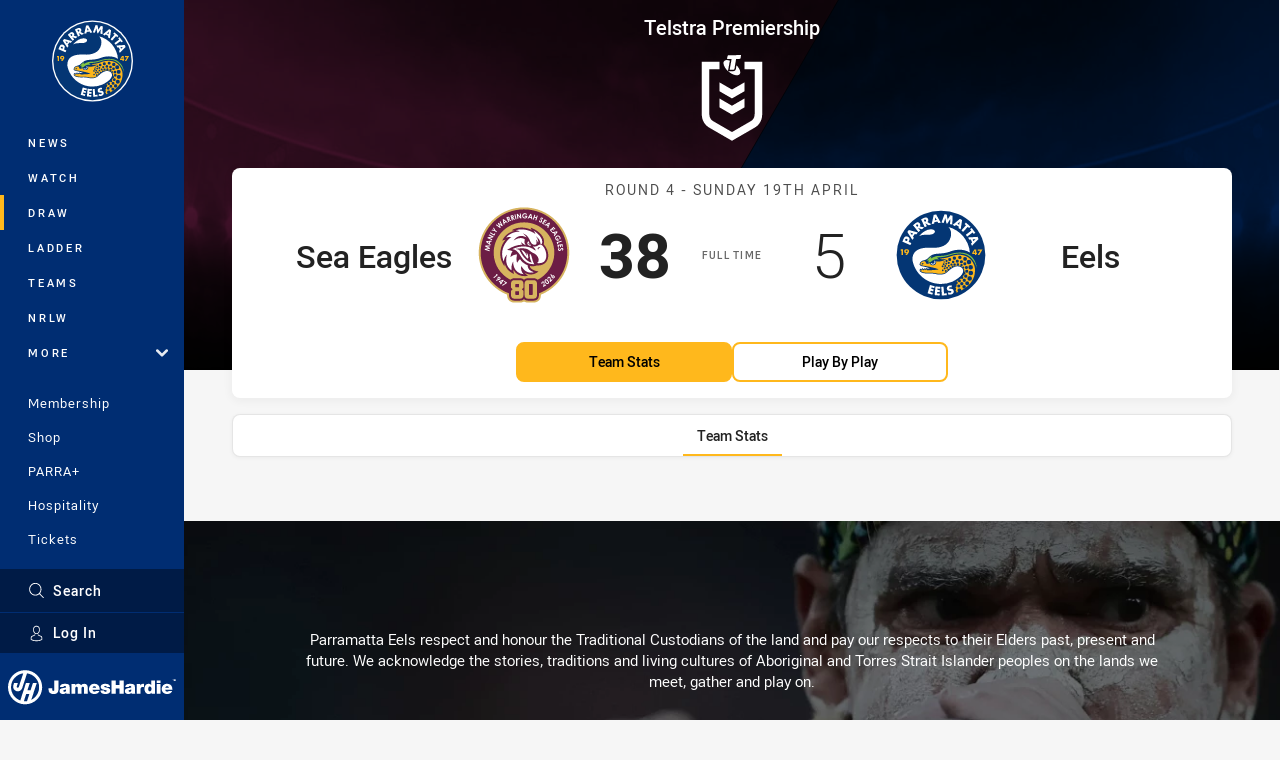

--- FILE ---
content_type: text/html; charset=utf-8
request_url: https://www.google.com/recaptcha/api2/aframe
body_size: 183
content:
<!DOCTYPE HTML><html><head><meta http-equiv="content-type" content="text/html; charset=UTF-8"></head><body><script nonce="CT5jdFF8MfDtWhQGkea-Ng">/** Anti-fraud and anti-abuse applications only. See google.com/recaptcha */ try{var clients={'sodar':'https://pagead2.googlesyndication.com/pagead/sodar?'};window.addEventListener("message",function(a){try{if(a.source===window.parent){var b=JSON.parse(a.data);var c=clients[b['id']];if(c){var d=document.createElement('img');d.src=c+b['params']+'&rc='+(localStorage.getItem("rc::a")?sessionStorage.getItem("rc::b"):"");window.document.body.appendChild(d);sessionStorage.setItem("rc::e",parseInt(sessionStorage.getItem("rc::e")||0)+1);localStorage.setItem("rc::h",'1768998917413');}}}catch(b){}});window.parent.postMessage("_grecaptcha_ready", "*");}catch(b){}</script></body></html>

--- FILE ---
content_type: image/svg+xml
request_url: https://www.parraeels.com.au/.theme/nrl-premiership/badge-light.svg?bust=202512030522&preset=sponsor-match-small
body_size: 372
content:
<svg clip-rule="evenodd" fill-rule="evenodd" stroke-linejoin="round" stroke-miterlimit="1.414" viewBox="0 0 100 100" xmlns="http://www.w3.org/2000/svg"><path d="m62.579 34.32v8.869l-12.598 7.256-12.597-7.256v-8.869l12.597 7.256zm-12.598 23.432-12.597-7.307v8.868l12.597 7.257 12.598-7.257v-8.868zm12.598-44.093v7.56h10.078v44.848c0 4.03-2.014 6.047-3.778 7.053l-18.898 10.937-18.896-10.937c-1.764-1.006-3.779-3.023-3.779-7.053v-44.848h10.078v-7.56h-17.637v52.408c0 7.759 4.536 11.841 7.559 13.605l22.675 13.101 22.676-13.101c3.024-1.713 7.559-5.846 7.559-13.605v-52.408zm-3.477-6.55-.503 2.771c-.102.605-.605 1.009-1.209 1.009h-3.276l-1.613 9.775c-.051.604-.604 1.058-1.209 1.058h-3.628l1.964-10.783h-4.585l.505-2.773c.1-.605.604-1.007 1.209-1.007zm-4.585 10.129-.605 3.678c-.202 1.31-1.31 2.268-2.62 2.217h-5.342l1.914-10.431a10.008 10.008 0 0 0 -1.31-.403 6.287 6.287 0 0 0 -1.661-.201c-.504 0-1.009.05-1.463.201a2.82 2.82 0 0 0 -1.309.856 2.862 2.862 0 0 0 -.655 2.016c0 2.419 1.914 5.745 5.088 8.415 2.873 2.42 6.048 3.729 8.366 3.729 1.007.051 1.965-.353 2.67-1.057a2.998 2.998 0 0 0 .656-2.067c0-1.915-1.411-4.585-3.729-6.953z" fill="#fff" fill-rule="nonzero"/></svg>